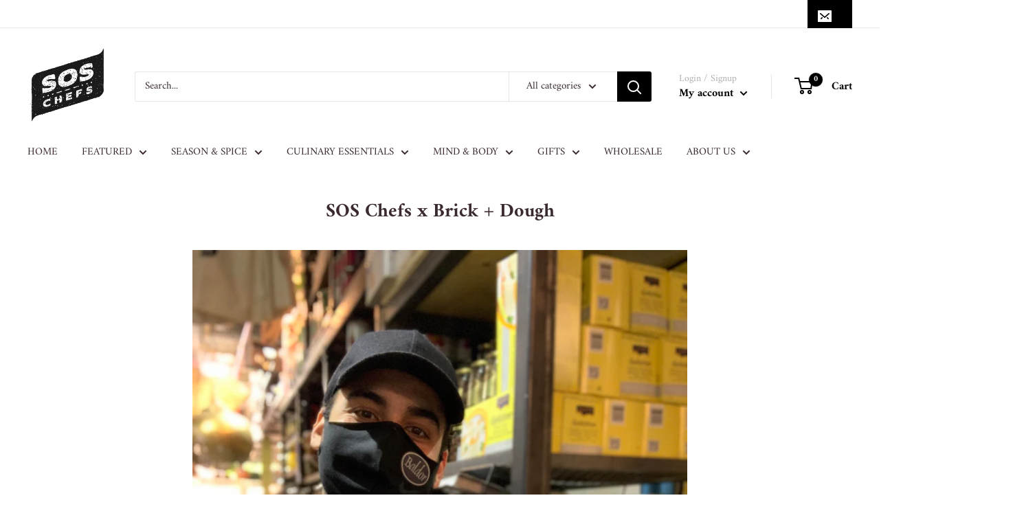

--- FILE ---
content_type: text/css
request_url: https://sosfresh.com/cdn/shop/t/9/assets/rs-custom.css?v=173374577586336025451739895154
body_size: -564
content:
ul.nav-bar__linklist.list--unstyled a {
    text-transform: uppercase;
}
li.mega-menu__item a, li.nav-dropdown__item a {
    text-transform: none !important;
}

.button, .button-label, .shopify-challenge__button, .customer button {

color: white;
background-color: #5c3434;

}